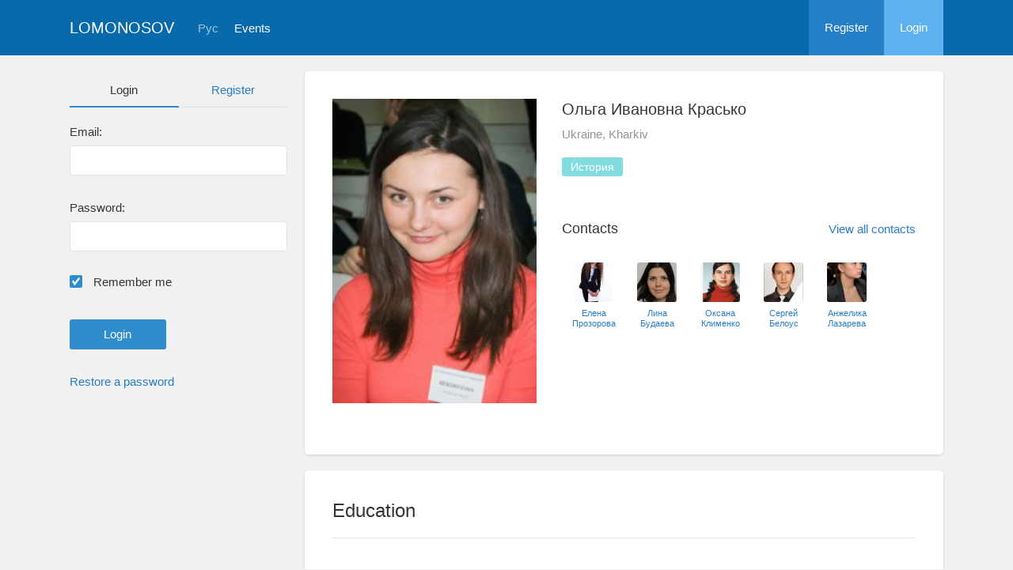

--- FILE ---
content_type: text/html; charset=UTF-8
request_url: https://conf.msu.ru/eng/user/profile/62045
body_size: 19153
content:
<!DOCTYPE html>
<html lang="en" class="l-html">
<head>
                <script type="text/javascript" >
        (function(m,e,t,r,i,k,a){m[i]=m[i]||function(){(m[i].a=m[i].a||[]).push(arguments)};
            m[i].l=1*new Date();
            for (var j = 0; j < document.scripts.length; j++) {if (document.scripts[j].src === r) { return; }}
            k=e.createElement(t),a=e.getElementsByTagName(t)[0],k.async=1,k.src=r,a.parentNode.insertBefore(k,a)})
        (window, document, "script", "https://mc.yandex.ru/metrika/tag.js", "ym");

        ym(283554, "init", {
            clickmap:true,
            trackLinks:true,
            accurateTrackBounce:true,
            trackHash:true
        });
    </script>

    <script async src="https://www.googletagmanager.com/gtag/js?id=G-KZ960V47L7"></script>
    <script>
        window.dataLayer = window.dataLayer || [];
        function gtag(){dataLayer.push(arguments);}
        gtag('js', new Date());

        gtag('config', 'G-KZ960V47L7');
    </script>
                <meta charset="utf-8">
        <meta http-equiv="X-UA-Compatible" content="IE=edge">
        <meta name="viewport" content="width=device-width, initial-scale=1">
        <meta name="description" content="Ольга Ивановна Красько">    <meta name="theme-color" content="#086aaa">
    <meta name="msapplication-navbutton-color" content="#086aaa">
    <meta name="apple-mobile-web-app-status-bar-style" content="#086aaa">

    <title>
                    Ольга Ивановна Красько
     -
                    Lomonosov Moscow State University
            </title>

    <link rel="apple-touch-icon" href="/static/aapl/AppIcon60x60.png">
    <link rel="apple-touch-icon" sizes="76x76" href="/static/aapl/AppIcon76x76.png">
    <link rel="apple-touch-icon" sizes="120x120" href="/static/aapl/AppIcon60x60@2x.png">
    <link rel="apple-touch-icon" sizes="152x152" href="/static/aapl/AppIcon76x76@2x.png">
            <link rel="stylesheet" href="/layout/layout3/css/responsive.css" />
    
            <script type="text/javascript" src="/build/main_layout_head-a359063564.js"></script>
        <script src="/js/routing?callback=fos.Router.setData"></script>
        <script type="text/javascript">
            var svgIconsFilePath = '/layout/layout3/img/svg.html';
            var currentLocale = 'eng';
        </script>
    
            <link rel="icon" href="/blank/favicon.ico" type="image/x-icon">
        <link rel="shortcut icon" href="/blank/favicon.ico" type="image/x-icon">
    </head>
    <body>
    <!-- l-page-->
    <div class="l-page">
        <header class="header">
    <div class="container container--nogutter">
                                        
        <div class="main-menu">
            <div class="menu__cover"></div>
            <a class="menu-trigger" href="/eng/">
                <svg>
                    <use xlink:href="#menu"></use>
                </svg>
                <span>Lomonosov</span>
            </a>
            <div class="menu__content">
                <ul class="menu__list">
                                            <li class="menu__item"><a href="/eng/">Home</a></li>
                                                                <li class="menu__item">
                            <a href="/eng/event/search">
                                                                    Events
                                                            </a>
                        </li>
                                    </ul>
                                    <ul class="menu__list">
                        <li class="menu__item"><a href="/eng/register/">Register</a></li>
                        <li class="menu__item"><a href="/eng/login">Login</a></li>
                    </ul>
                
                                                                                
                                                                                                                                    
                                                    <ul class="menu__list menu__list--lang">
                            <li class="menu__item"><a href="/rus/user/profile/62045">Рус</a></li>
                                                                                                                        </ul>
                            </div>
        </div>

        <a class="logo" href="/eng/">Lomonosov</a>

                                                
                                                            
                                    <a class="header__language" href="/rus/user/profile/62045">Рус</a>
                                    
                    <a class="header__calendar" href="/eng/event/search">
                                    Events
                            </a>
        
                    <div class="user-block nolog_user-block">
                <div class="user-block__item">
                    <a class="user-block__link" href="/eng/register/">Register</a>
                </div>
                <div class="user-block__item">
                    <a class="user-block__link user-block__link--login" href="/eng/login">Login</a>
                </div>
            </div>
            </div>
</header>

        <!-- content-->
        <main>
                                                <div class="profile">
        <div class="container container--nogutter">
                            <div class="profile__menu">
                                            <div class="profile-auth__form">
        
    <ul class="nav nav-tabs nav-tabs--blue nav-tabs--reginprofile">
        <li class="active"><a>Login</a></li>
        <li><a href="/eng/register/">Register</a></li>
    </ul>
    <form action="/login_check" method="post">
        <input type="hidden" name="_csrf_token" value="Pt-hQtQTjpoPBBxzp1Gizt3-XivEpbchhx9H47KcE6U" />
        <div class="form-group">
            <label class="form__label" for="email">Email:</label>
            <input type="text" id="username" name="_username" value="" required="required" tabindex="1">
        </div>
        <div class="form-group">
            <label class="form__label" for="password">Password:</label>
            <input type="password" id="password" name="_password" required="required" tabindex="2">
        </div>
        <div class="form-group">
            <label class="form__custom-control form__label" for="remember_me">
                <input id="remember_me" type="checkbox" name="_remember_me" value="on" checked="checked">
                <svg class="svg-control__checkbox">
                    <use xmlns:xlink="http://www.w3.org/1999/xlink" xlink:href="#checked"></use>
                </svg><span>Remember me</span>
            </label>
        </div>
        <div class="form-group row">
            <div class="col-xs-12 col-sm-6 col-lg-6">
                <input class="btn btn-primary btn-wide" type="submit" value="Login" />
            </div>
        </div>
        <div class="form-group"><a href="/eng/resetting/request">Restore a password</a></div>
    </form>
</div>

                                    </div>
            
                <div class="profile__content">
        
                    <article class="block">
                <div class="block__wrapper">
                    <div class="profile__content-main">
                        <div class="profile__left">
                                    <div class="profile__avatar" data-target="#profileModal" data-toggle="modal" data-src="/file/user/image/source/63/62045/b_62045.jpg">
        <img src="https://conf.msu.ru/media/cache/user_photo/file/user/image/source/63/62045/b_62045.jpg" alt="Ольга Ивановна Красько" />
    </div>

                                                    </div>
                        <div class="profile__right">
                            <div class="profile__header">
                                    <h2 class="profile__title">
        Ольга Ивановна Красько
                    </h2>

                <p class="profile__place">Ukraine, Kharkiv</p>
    
            <div class="tag-list margin-top--20 tag-list--md">
                                <span class="tag tag--teal">История</span>
    
        </div>
    
    
                            </div>
                                                            <div class="connections connections--md">
                                                                                    <div class="connections__header">
            <h2 class="connections__title">Сontacts</h2>
                            <a class="connections__all-link" href="/eng/user/contact/list-for-user/62045">View all contacts</a>
                    </div>
        <div class="connections__set">
                            <div class="connections__person">
                                        <a href="/eng/user/profile/59386" class="connections__person-avatar"><img src="https://conf.msu.ru/media/cache/user_photo_mini50/file/user/image/source/60/59386/s_59386.jpg"></a>
                    <a href="/eng/user/profile/59386" class="connections__person-name">Елена Прозорова</a>
                </div>
                            <div class="connections__person">
                                        <a href="/eng/user/profile/54761" class="connections__person-avatar"><img src="https://conf.msu.ru/media/cache/user_photo_mini50/file/user/image/source/55/54761/s_2ad2fdbb3af488df6099ceacb2512f631e5c585a.jpeg"></a>
                    <a href="/eng/user/profile/54761" class="connections__person-name">Лина Будаева</a>
                </div>
                            <div class="connections__person">
                                        <a href="/eng/user/profile/58431" class="connections__person-avatar"><img src="https://conf.msu.ru/media/cache/user_photo_mini50/file/user/image/source/59/58431/s_58431.jpg"></a>
                    <a href="/eng/user/profile/58431" class="connections__person-name">Оксана Клименко</a>
                </div>
                            <div class="connections__person">
                                        <a href="/eng/user/profile/12654" class="connections__person-avatar"><img src="https://conf.msu.ru/media/cache/user_photo_mini50/file/user/image/source/13/12654/s_12654.jpg"></a>
                    <a href="/eng/user/profile/12654" class="connections__person-name">Сергей Белоус</a>
                </div>
                            <div class="connections__person">
                                        <a href="/eng/user/profile/51860" class="connections__person-avatar"><img src="https://conf.msu.ru/media/cache/user_photo_mini50/file/user/image/source/52/51860/s_51860.jpg"></a>
                    <a href="/eng/user/profile/51860" class="connections__person-name">Анжелика Лазарева</a>
                </div>
                    </div>
    
                                </div>
                                                    </div>
                    </div>
                                                                <div class="connections connections--xs">
                                                                    <div class="connections__header">
            <h2 class="connections__title">Сontacts</h2>
                            <a class="connections__all-link" href="/eng/user/contact/list-for-user/62045">View all contacts</a>
                    </div>
        <div class="connections__set">
                            <div class="connections__person">
                                        <a href="/eng/user/profile/59386" class="connections__person-avatar"><img src="https://conf.msu.ru/media/cache/user_photo_mini62/file/user/image/source/60/59386/s_59386.jpg"></a>
                    <a href="/eng/user/profile/59386" class="connections__person-name">Елена Прозорова</a>
                </div>
                            <div class="connections__person">
                                        <a href="/eng/user/profile/54761" class="connections__person-avatar"><img src="https://conf.msu.ru/media/cache/user_photo_mini62/file/user/image/source/55/54761/s_2ad2fdbb3af488df6099ceacb2512f631e5c585a.jpeg"></a>
                    <a href="/eng/user/profile/54761" class="connections__person-name">Лина Будаева</a>
                </div>
                            <div class="connections__person">
                                        <a href="/eng/user/profile/58431" class="connections__person-avatar"><img src="https://conf.msu.ru/media/cache/user_photo_mini62/file/user/image/source/59/58431/s_58431.jpg"></a>
                    <a href="/eng/user/profile/58431" class="connections__person-name">Оксана Клименко</a>
                </div>
                            <div class="connections__person">
                                        <a href="/eng/user/profile/12654" class="connections__person-avatar"><img src="https://conf.msu.ru/media/cache/user_photo_mini62/file/user/image/source/13/12654/s_12654.jpg"></a>
                    <a href="/eng/user/profile/12654" class="connections__person-name">Сергей Белоус</a>
                </div>
                            <div class="connections__person">
                                        <a href="/eng/user/profile/51860" class="connections__person-avatar"><img src="https://conf.msu.ru/media/cache/user_photo_mini62/file/user/image/source/52/51860/s_51860.jpg"></a>
                    <a href="/eng/user/profile/51860" class="connections__person-name">Анжелика Лазарева</a>
                </div>
                    </div>
    
                        </div>
                                    </div>
            </article>

                            
                        <article class="block">
            <div class="block__wrapper">
                <div class="block__header">
                    <h2 class="block__title">Education</h2>
                </div>
                                    <div class="block__content block__content--bordered">
                                                <div class="profile__edu-avatar"><img src="https://conf.msu.ru/media/cache/organization_logo_widen_120/blank/organization_hs.jpg" alt="Харьковский национальный университет им. В.Н. Каразина"></div>
                        <div class="profile__edu-content">
                                        <div class="profile__edu-row">
            <div class="profile__edu-th">University</div>
            <div class="profile__edu-td">Харьковский национальный университет им. В.Н. Каразина</div>
        </div>
    
                            <div class="profile__edu-row">
                                <div class="profile__edu-th">City</div>
                                <div class="profile__edu-td">Ukraine, Kharkiv Oblast, Kharkiv</div>
                            </div>
                                                            <div class="profile__edu-row">
                                    <div class="profile__edu-th">Mode of study</div>
                                    <div class="profile__edu-td">Full-time</div>
                                </div>
                                                                                        <div class="profile__edu-row">
                                    <div class="profile__edu-th">Status</div>
                                    <div class="profile__edu-td">Student (master)</div>
                                </div>
                                                                                        <div class="profile__edu-row">
                                    <div class="profile__edu-th">Graduation year</div>
                                    <div class="profile__edu-td">2012</div>
                                </div>
                                                    </div>
                    </div>
                
                            </div>
        </article>
    
            
                            <article class="block block--xs">
                    <div class="block__wrapper">
                        <h2 class="block__title block__title--xs">Interests</h2>
                        <div class="block__content">
                            <div class="tag-list tag-list--xs">
                                                    <span class="tag tag--teal">История</span>
    
                            </div>
                        </div>
                    </div>
                </article>
                        </div>
        </div>
    </div>
    <div class="profile-modal modal fade" id="profileModal" tabindex="-1">
        <div class="modal-dialog profile-modal__dialog">
            <div class="modal-content profile-modal__content"><img class="profile-modal__img" src="">
                <button class="profile-modal__close" type="button" data-dismiss="modal" aria-label="Close">
                    <svg><use xlink:href="#cross-banner"></use></svg>
                </button>
            </div>
        </div>
    </div>
                                    </main>
        <!-- End content-->
    </div>
    <!-- End l-page-->

    <footer class="footer-v2">
                        <div class="footer-v2__links">
                <a href="/eng/promo">About the project</a>
                <a href="/eng/policy">Confidentiality</a>
                <a href="/rus/doc/current/" target="_blank">Help</a>
                <a href="/eng/feedback/">Feedback</a>
            </div>
            <p class="footer-v2__text"></p>
                            <p class="footer-v2__text">Lomonosov Moscow State University</p>
                                        <p class="footer-v2__text">Leninskie Gory, Moscow, 119991, Russian Federation</p>
                                    </footer>

    <!-- End l-page-->
                    <script type="text/javascript" src="/build/main_layout-3bc758916f.js"></script>
        <script type="text/javascript">
            /* global vars */
            var sciApp = angular.module('sciApp', ['ngSanitize', 'sci.treeChoice', 'sci.location']);
            sciApp.filter('unsafe', function($sce) {
                return function(val) {
                    return $sce.trustAsHtml(val);
                };
            });
        </script>
    
    <script type="text/javascript">
        function modalProfile(){
            if ($('#profileModal')) {
                $('#profileModal').on('show.bs.modal', function (e) {
                    if ($(window).width() > 768) {
                        return e.preventDefault();
                    } else {
                        $('.profile-modal__img').attr("src", $('.profile__avatar').data('src'));
                    }
                });
            }
        }

        modalProfile();
    </script>

    <script type="text/javascript" src="/build/user_profile_contact_switcher-fe754f451b.js"></script>
    </body>
</html>